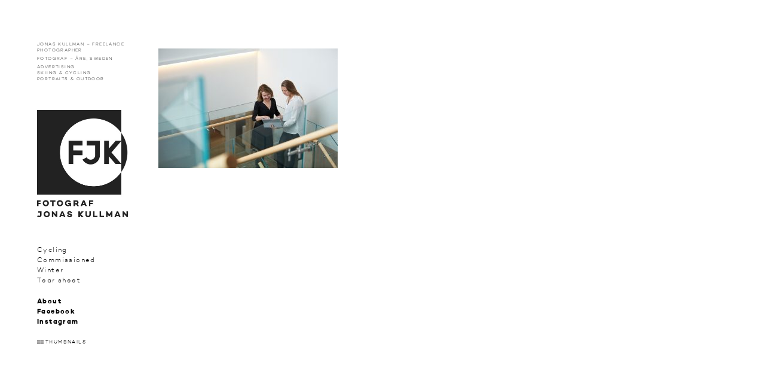

--- FILE ---
content_type: text/html; charset=UTF-8
request_url: http://jonaskullman.com/bdab-2017-2/0107_bdab_jonaskullman_1709_9618/
body_size: 6197
content:
<!DOCTYPE html>
<html lang="sv-SE">
<head>
<meta charset="UTF-8">
<meta name="viewport" content="width=device-width, initial-scale=1">
<link rel="profile" href="http://gmpg.org/xfn/11">
<link rel="pingback" href="http://jonaskullman.com/xmlrpc.php">

<link href="//maxcdn.bootstrapcdn.com/font-awesome/4.2.0/css/font-awesome.min.css" rel="stylesheet">

<meta name='robots' content='index, follow, max-image-preview:large, max-snippet:-1, max-video-preview:-1' />

	<!-- This site is optimized with the Yoast SEO plugin v20.2.1 - https://yoast.com/wordpress/plugins/seo/ -->
	<title>0107_BDAB_JonasKullman_1709_9618 - Jonas Kullman - Freelance photographer</title>
	<link rel="canonical" href="http://jonaskullman.com/bdab-2017-2/0107_bdab_jonaskullman_1709_9618/" />
	<meta property="og:locale" content="sv_SE" />
	<meta property="og:type" content="article" />
	<meta property="og:title" content="0107_BDAB_JonasKullman_1709_9618 - Jonas Kullman - Freelance photographer" />
	<meta property="og:url" content="http://jonaskullman.com/bdab-2017-2/0107_bdab_jonaskullman_1709_9618/" />
	<meta property="og:site_name" content="Jonas Kullman - Freelance photographer" />
	<meta property="article:publisher" content="https://www.facebook.com/fotografjonaskullman/" />
	<meta property="og:image" content="http://jonaskullman.com/bdab-2017-2/0107_bdab_jonaskullman_1709_9618" />
	<meta property="og:image:width" content="1600" />
	<meta property="og:image:height" content="1067" />
	<meta property="og:image:type" content="image/jpeg" />
	<meta name="twitter:card" content="summary_large_image" />
	<script type="application/ld+json" class="yoast-schema-graph">{"@context":"https://schema.org","@graph":[{"@type":"WebPage","@id":"http://jonaskullman.com/bdab-2017-2/0107_bdab_jonaskullman_1709_9618/","url":"http://jonaskullman.com/bdab-2017-2/0107_bdab_jonaskullman_1709_9618/","name":"0107_BDAB_JonasKullman_1709_9618 - Jonas Kullman - Freelance photographer","isPartOf":{"@id":"http://jonaskullman.com/#website"},"primaryImageOfPage":{"@id":"http://jonaskullman.com/bdab-2017-2/0107_bdab_jonaskullman_1709_9618/#primaryimage"},"image":{"@id":"http://jonaskullman.com/bdab-2017-2/0107_bdab_jonaskullman_1709_9618/#primaryimage"},"thumbnailUrl":"http://jonaskullman.com/wp-content/uploads/2017/10/0107_BDAB_JonasKullman_1709_9618.jpg","datePublished":"2017-10-04T19:47:56+00:00","dateModified":"2017-10-04T19:47:56+00:00","breadcrumb":{"@id":"http://jonaskullman.com/bdab-2017-2/0107_bdab_jonaskullman_1709_9618/#breadcrumb"},"inLanguage":"sv-SE","potentialAction":[{"@type":"ReadAction","target":["http://jonaskullman.com/bdab-2017-2/0107_bdab_jonaskullman_1709_9618/"]}]},{"@type":"ImageObject","inLanguage":"sv-SE","@id":"http://jonaskullman.com/bdab-2017-2/0107_bdab_jonaskullman_1709_9618/#primaryimage","url":"http://jonaskullman.com/wp-content/uploads/2017/10/0107_BDAB_JonasKullman_1709_9618.jpg","contentUrl":"http://jonaskullman.com/wp-content/uploads/2017/10/0107_BDAB_JonasKullman_1709_9618.jpg","width":1600,"height":1067},{"@type":"BreadcrumbList","@id":"http://jonaskullman.com/bdab-2017-2/0107_bdab_jonaskullman_1709_9618/#breadcrumb","itemListElement":[{"@type":"ListItem","position":1,"name":"Hem","item":"http://jonaskullman.com/"},{"@type":"ListItem","position":2,"name":"bdab-2017-2","item":"http://jonaskullman.com/bdab-2017-2/"},{"@type":"ListItem","position":3,"name":"0107_BDAB_JonasKullman_1709_9618"}]},{"@type":"WebSite","@id":"http://jonaskullman.com/#website","url":"http://jonaskullman.com/","name":"Jonas Kullman - Freelance photographer","description":"Fotograf – ÅRE, SWEDEN","publisher":{"@id":"http://jonaskullman.com/#organization"},"potentialAction":[{"@type":"SearchAction","target":{"@type":"EntryPoint","urlTemplate":"http://jonaskullman.com/?s={search_term_string}"},"query-input":"required name=search_term_string"}],"inLanguage":"sv-SE"},{"@type":"Organization","@id":"http://jonaskullman.com/#organization","name":"Fotograf Jonas Kullman AB","url":"http://jonaskullman.com/","logo":{"@type":"ImageObject","inLanguage":"sv-SE","@id":"http://jonaskullman.com/#/schema/logo/image/","url":"http://jonaskullman.com/wp-content/uploads/2017/05/FJK-logo-1.jpg","contentUrl":"http://jonaskullman.com/wp-content/uploads/2017/05/FJK-logo-1.jpg","width":303,"height":356,"caption":"Fotograf Jonas Kullman AB"},"image":{"@id":"http://jonaskullman.com/#/schema/logo/image/"},"sameAs":["https://www.facebook.com/fotografjonaskullman/","https://www.instagram.com/fotografjonaskullman/"]}]}</script>
	<!-- / Yoast SEO plugin. -->


<link rel="alternate" type="application/rss+xml" title="Jonas Kullman - Freelance photographer &raquo; Webbflöde" href="http://jonaskullman.com/feed/" />
<link rel="alternate" type="application/rss+xml" title="Jonas Kullman - Freelance photographer &raquo; kommentarsflöde" href="http://jonaskullman.com/comments/feed/" />
<link rel="alternate" type="application/rss+xml" title="Jonas Kullman - Freelance photographer &raquo; 0107_BDAB_JonasKullman_1709_9618 kommentarsflöde" href="http://jonaskullman.com/bdab-2017-2/0107_bdab_jonaskullman_1709_9618/feed/" />
<script type="text/javascript">
window._wpemojiSettings = {"baseUrl":"https:\/\/s.w.org\/images\/core\/emoji\/14.0.0\/72x72\/","ext":".png","svgUrl":"https:\/\/s.w.org\/images\/core\/emoji\/14.0.0\/svg\/","svgExt":".svg","source":{"concatemoji":"http:\/\/jonaskullman.com\/wp-includes\/js\/wp-emoji-release.min.js?ver=6.1.9"}};
/*! This file is auto-generated */
!function(e,a,t){var n,r,o,i=a.createElement("canvas"),p=i.getContext&&i.getContext("2d");function s(e,t){var a=String.fromCharCode,e=(p.clearRect(0,0,i.width,i.height),p.fillText(a.apply(this,e),0,0),i.toDataURL());return p.clearRect(0,0,i.width,i.height),p.fillText(a.apply(this,t),0,0),e===i.toDataURL()}function c(e){var t=a.createElement("script");t.src=e,t.defer=t.type="text/javascript",a.getElementsByTagName("head")[0].appendChild(t)}for(o=Array("flag","emoji"),t.supports={everything:!0,everythingExceptFlag:!0},r=0;r<o.length;r++)t.supports[o[r]]=function(e){if(p&&p.fillText)switch(p.textBaseline="top",p.font="600 32px Arial",e){case"flag":return s([127987,65039,8205,9895,65039],[127987,65039,8203,9895,65039])?!1:!s([55356,56826,55356,56819],[55356,56826,8203,55356,56819])&&!s([55356,57332,56128,56423,56128,56418,56128,56421,56128,56430,56128,56423,56128,56447],[55356,57332,8203,56128,56423,8203,56128,56418,8203,56128,56421,8203,56128,56430,8203,56128,56423,8203,56128,56447]);case"emoji":return!s([129777,127995,8205,129778,127999],[129777,127995,8203,129778,127999])}return!1}(o[r]),t.supports.everything=t.supports.everything&&t.supports[o[r]],"flag"!==o[r]&&(t.supports.everythingExceptFlag=t.supports.everythingExceptFlag&&t.supports[o[r]]);t.supports.everythingExceptFlag=t.supports.everythingExceptFlag&&!t.supports.flag,t.DOMReady=!1,t.readyCallback=function(){t.DOMReady=!0},t.supports.everything||(n=function(){t.readyCallback()},a.addEventListener?(a.addEventListener("DOMContentLoaded",n,!1),e.addEventListener("load",n,!1)):(e.attachEvent("onload",n),a.attachEvent("onreadystatechange",function(){"complete"===a.readyState&&t.readyCallback()})),(e=t.source||{}).concatemoji?c(e.concatemoji):e.wpemoji&&e.twemoji&&(c(e.twemoji),c(e.wpemoji)))}(window,document,window._wpemojiSettings);
</script>
<style type="text/css">
img.wp-smiley,
img.emoji {
	display: inline !important;
	border: none !important;
	box-shadow: none !important;
	height: 1em !important;
	width: 1em !important;
	margin: 0 0.07em !important;
	vertical-align: -0.1em !important;
	background: none !important;
	padding: 0 !important;
}
</style>
	<link rel='stylesheet' id='wp-block-library-css' href='http://jonaskullman.com/wp-includes/css/dist/block-library/style.min.css?ver=6.1.9' type='text/css' media='all' />
<link rel='stylesheet' id='classic-theme-styles-css' href='http://jonaskullman.com/wp-includes/css/classic-themes.min.css?ver=1' type='text/css' media='all' />
<style id='global-styles-inline-css' type='text/css'>
body{--wp--preset--color--black: #000000;--wp--preset--color--cyan-bluish-gray: #abb8c3;--wp--preset--color--white: #ffffff;--wp--preset--color--pale-pink: #f78da7;--wp--preset--color--vivid-red: #cf2e2e;--wp--preset--color--luminous-vivid-orange: #ff6900;--wp--preset--color--luminous-vivid-amber: #fcb900;--wp--preset--color--light-green-cyan: #7bdcb5;--wp--preset--color--vivid-green-cyan: #00d084;--wp--preset--color--pale-cyan-blue: #8ed1fc;--wp--preset--color--vivid-cyan-blue: #0693e3;--wp--preset--color--vivid-purple: #9b51e0;--wp--preset--gradient--vivid-cyan-blue-to-vivid-purple: linear-gradient(135deg,rgba(6,147,227,1) 0%,rgb(155,81,224) 100%);--wp--preset--gradient--light-green-cyan-to-vivid-green-cyan: linear-gradient(135deg,rgb(122,220,180) 0%,rgb(0,208,130) 100%);--wp--preset--gradient--luminous-vivid-amber-to-luminous-vivid-orange: linear-gradient(135deg,rgba(252,185,0,1) 0%,rgba(255,105,0,1) 100%);--wp--preset--gradient--luminous-vivid-orange-to-vivid-red: linear-gradient(135deg,rgba(255,105,0,1) 0%,rgb(207,46,46) 100%);--wp--preset--gradient--very-light-gray-to-cyan-bluish-gray: linear-gradient(135deg,rgb(238,238,238) 0%,rgb(169,184,195) 100%);--wp--preset--gradient--cool-to-warm-spectrum: linear-gradient(135deg,rgb(74,234,220) 0%,rgb(151,120,209) 20%,rgb(207,42,186) 40%,rgb(238,44,130) 60%,rgb(251,105,98) 80%,rgb(254,248,76) 100%);--wp--preset--gradient--blush-light-purple: linear-gradient(135deg,rgb(255,206,236) 0%,rgb(152,150,240) 100%);--wp--preset--gradient--blush-bordeaux: linear-gradient(135deg,rgb(254,205,165) 0%,rgb(254,45,45) 50%,rgb(107,0,62) 100%);--wp--preset--gradient--luminous-dusk: linear-gradient(135deg,rgb(255,203,112) 0%,rgb(199,81,192) 50%,rgb(65,88,208) 100%);--wp--preset--gradient--pale-ocean: linear-gradient(135deg,rgb(255,245,203) 0%,rgb(182,227,212) 50%,rgb(51,167,181) 100%);--wp--preset--gradient--electric-grass: linear-gradient(135deg,rgb(202,248,128) 0%,rgb(113,206,126) 100%);--wp--preset--gradient--midnight: linear-gradient(135deg,rgb(2,3,129) 0%,rgb(40,116,252) 100%);--wp--preset--duotone--dark-grayscale: url('#wp-duotone-dark-grayscale');--wp--preset--duotone--grayscale: url('#wp-duotone-grayscale');--wp--preset--duotone--purple-yellow: url('#wp-duotone-purple-yellow');--wp--preset--duotone--blue-red: url('#wp-duotone-blue-red');--wp--preset--duotone--midnight: url('#wp-duotone-midnight');--wp--preset--duotone--magenta-yellow: url('#wp-duotone-magenta-yellow');--wp--preset--duotone--purple-green: url('#wp-duotone-purple-green');--wp--preset--duotone--blue-orange: url('#wp-duotone-blue-orange');--wp--preset--font-size--small: 13px;--wp--preset--font-size--medium: 20px;--wp--preset--font-size--large: 36px;--wp--preset--font-size--x-large: 42px;--wp--preset--spacing--20: 0.44rem;--wp--preset--spacing--30: 0.67rem;--wp--preset--spacing--40: 1rem;--wp--preset--spacing--50: 1.5rem;--wp--preset--spacing--60: 2.25rem;--wp--preset--spacing--70: 3.38rem;--wp--preset--spacing--80: 5.06rem;}:where(.is-layout-flex){gap: 0.5em;}body .is-layout-flow > .alignleft{float: left;margin-inline-start: 0;margin-inline-end: 2em;}body .is-layout-flow > .alignright{float: right;margin-inline-start: 2em;margin-inline-end: 0;}body .is-layout-flow > .aligncenter{margin-left: auto !important;margin-right: auto !important;}body .is-layout-constrained > .alignleft{float: left;margin-inline-start: 0;margin-inline-end: 2em;}body .is-layout-constrained > .alignright{float: right;margin-inline-start: 2em;margin-inline-end: 0;}body .is-layout-constrained > .aligncenter{margin-left: auto !important;margin-right: auto !important;}body .is-layout-constrained > :where(:not(.alignleft):not(.alignright):not(.alignfull)){max-width: var(--wp--style--global--content-size);margin-left: auto !important;margin-right: auto !important;}body .is-layout-constrained > .alignwide{max-width: var(--wp--style--global--wide-size);}body .is-layout-flex{display: flex;}body .is-layout-flex{flex-wrap: wrap;align-items: center;}body .is-layout-flex > *{margin: 0;}:where(.wp-block-columns.is-layout-flex){gap: 2em;}.has-black-color{color: var(--wp--preset--color--black) !important;}.has-cyan-bluish-gray-color{color: var(--wp--preset--color--cyan-bluish-gray) !important;}.has-white-color{color: var(--wp--preset--color--white) !important;}.has-pale-pink-color{color: var(--wp--preset--color--pale-pink) !important;}.has-vivid-red-color{color: var(--wp--preset--color--vivid-red) !important;}.has-luminous-vivid-orange-color{color: var(--wp--preset--color--luminous-vivid-orange) !important;}.has-luminous-vivid-amber-color{color: var(--wp--preset--color--luminous-vivid-amber) !important;}.has-light-green-cyan-color{color: var(--wp--preset--color--light-green-cyan) !important;}.has-vivid-green-cyan-color{color: var(--wp--preset--color--vivid-green-cyan) !important;}.has-pale-cyan-blue-color{color: var(--wp--preset--color--pale-cyan-blue) !important;}.has-vivid-cyan-blue-color{color: var(--wp--preset--color--vivid-cyan-blue) !important;}.has-vivid-purple-color{color: var(--wp--preset--color--vivid-purple) !important;}.has-black-background-color{background-color: var(--wp--preset--color--black) !important;}.has-cyan-bluish-gray-background-color{background-color: var(--wp--preset--color--cyan-bluish-gray) !important;}.has-white-background-color{background-color: var(--wp--preset--color--white) !important;}.has-pale-pink-background-color{background-color: var(--wp--preset--color--pale-pink) !important;}.has-vivid-red-background-color{background-color: var(--wp--preset--color--vivid-red) !important;}.has-luminous-vivid-orange-background-color{background-color: var(--wp--preset--color--luminous-vivid-orange) !important;}.has-luminous-vivid-amber-background-color{background-color: var(--wp--preset--color--luminous-vivid-amber) !important;}.has-light-green-cyan-background-color{background-color: var(--wp--preset--color--light-green-cyan) !important;}.has-vivid-green-cyan-background-color{background-color: var(--wp--preset--color--vivid-green-cyan) !important;}.has-pale-cyan-blue-background-color{background-color: var(--wp--preset--color--pale-cyan-blue) !important;}.has-vivid-cyan-blue-background-color{background-color: var(--wp--preset--color--vivid-cyan-blue) !important;}.has-vivid-purple-background-color{background-color: var(--wp--preset--color--vivid-purple) !important;}.has-black-border-color{border-color: var(--wp--preset--color--black) !important;}.has-cyan-bluish-gray-border-color{border-color: var(--wp--preset--color--cyan-bluish-gray) !important;}.has-white-border-color{border-color: var(--wp--preset--color--white) !important;}.has-pale-pink-border-color{border-color: var(--wp--preset--color--pale-pink) !important;}.has-vivid-red-border-color{border-color: var(--wp--preset--color--vivid-red) !important;}.has-luminous-vivid-orange-border-color{border-color: var(--wp--preset--color--luminous-vivid-orange) !important;}.has-luminous-vivid-amber-border-color{border-color: var(--wp--preset--color--luminous-vivid-amber) !important;}.has-light-green-cyan-border-color{border-color: var(--wp--preset--color--light-green-cyan) !important;}.has-vivid-green-cyan-border-color{border-color: var(--wp--preset--color--vivid-green-cyan) !important;}.has-pale-cyan-blue-border-color{border-color: var(--wp--preset--color--pale-cyan-blue) !important;}.has-vivid-cyan-blue-border-color{border-color: var(--wp--preset--color--vivid-cyan-blue) !important;}.has-vivid-purple-border-color{border-color: var(--wp--preset--color--vivid-purple) !important;}.has-vivid-cyan-blue-to-vivid-purple-gradient-background{background: var(--wp--preset--gradient--vivid-cyan-blue-to-vivid-purple) !important;}.has-light-green-cyan-to-vivid-green-cyan-gradient-background{background: var(--wp--preset--gradient--light-green-cyan-to-vivid-green-cyan) !important;}.has-luminous-vivid-amber-to-luminous-vivid-orange-gradient-background{background: var(--wp--preset--gradient--luminous-vivid-amber-to-luminous-vivid-orange) !important;}.has-luminous-vivid-orange-to-vivid-red-gradient-background{background: var(--wp--preset--gradient--luminous-vivid-orange-to-vivid-red) !important;}.has-very-light-gray-to-cyan-bluish-gray-gradient-background{background: var(--wp--preset--gradient--very-light-gray-to-cyan-bluish-gray) !important;}.has-cool-to-warm-spectrum-gradient-background{background: var(--wp--preset--gradient--cool-to-warm-spectrum) !important;}.has-blush-light-purple-gradient-background{background: var(--wp--preset--gradient--blush-light-purple) !important;}.has-blush-bordeaux-gradient-background{background: var(--wp--preset--gradient--blush-bordeaux) !important;}.has-luminous-dusk-gradient-background{background: var(--wp--preset--gradient--luminous-dusk) !important;}.has-pale-ocean-gradient-background{background: var(--wp--preset--gradient--pale-ocean) !important;}.has-electric-grass-gradient-background{background: var(--wp--preset--gradient--electric-grass) !important;}.has-midnight-gradient-background{background: var(--wp--preset--gradient--midnight) !important;}.has-small-font-size{font-size: var(--wp--preset--font-size--small) !important;}.has-medium-font-size{font-size: var(--wp--preset--font-size--medium) !important;}.has-large-font-size{font-size: var(--wp--preset--font-size--large) !important;}.has-x-large-font-size{font-size: var(--wp--preset--font-size--x-large) !important;}
.wp-block-navigation a:where(:not(.wp-element-button)){color: inherit;}
:where(.wp-block-columns.is-layout-flex){gap: 2em;}
.wp-block-pullquote{font-size: 1.5em;line-height: 1.6;}
</style>
<link rel='stylesheet' id='mf-webfonts-3292924-css' href='http://jonaskullman.com/wp-content/plugins/MyFontsWebfontsKit/MyFontsWebfontsKit.css?ver=6.1.9' type='text/css' media='all' />
<link rel='stylesheet' id='jonaskullman-style-css' href='http://jonaskullman.com/wp-content/themes/jonaskullman/style.css?ver=1.0.12' type='text/css' media='all' />
<script type='text/javascript' src='http://jonaskullman.com/wp-includes/js/jquery/jquery.min.js?ver=3.6.1' id='jquery-core-js'></script>
<script type='text/javascript' src='http://jonaskullman.com/wp-includes/js/jquery/jquery-migrate.min.js?ver=3.3.2' id='jquery-migrate-js'></script>
<link rel="https://api.w.org/" href="http://jonaskullman.com/wp-json/" /><link rel="alternate" type="application/json" href="http://jonaskullman.com/wp-json/wp/v2/media/1634" /><link rel="EditURI" type="application/rsd+xml" title="RSD" href="http://jonaskullman.com/xmlrpc.php?rsd" />
<link rel="wlwmanifest" type="application/wlwmanifest+xml" href="http://jonaskullman.com/wp-includes/wlwmanifest.xml" />
<meta name="generator" content="WordPress 6.1.9" />
<link rel='shortlink' href='http://jonaskullman.com/?p=1634' />
<link rel="alternate" type="application/json+oembed" href="http://jonaskullman.com/wp-json/oembed/1.0/embed?url=http%3A%2F%2Fjonaskullman.com%2Fbdab-2017-2%2F0107_bdab_jonaskullman_1709_9618%2F" />
<link rel="alternate" type="text/xml+oembed" href="http://jonaskullman.com/wp-json/oembed/1.0/embed?url=http%3A%2F%2Fjonaskullman.com%2Fbdab-2017-2%2F0107_bdab_jonaskullman_1709_9618%2F&#038;format=xml" />
<style type="text/css">.recentcomments a{display:inline !important;padding:0 !important;margin:0 !important;}</style><link rel="icon" href="http://jonaskullman.com/wp-content/uploads/2025/03/cropped-FJK-logo-32x32.jpg" sizes="32x32" />
<link rel="icon" href="http://jonaskullman.com/wp-content/uploads/2025/03/cropped-FJK-logo-192x192.jpg" sizes="192x192" />
<link rel="apple-touch-icon" href="http://jonaskullman.com/wp-content/uploads/2025/03/cropped-FJK-logo-180x180.jpg" />
<meta name="msapplication-TileImage" content="http://jonaskullman.com/wp-content/uploads/2025/03/cropped-FJK-logo-270x270.jpg" />
<style>.site-title{font-family:'Campton-Light'}.site-description{font-family:'Campton-Light'}.entry-title{font-family:'Campton-Bold'}.entry-content{font-family:'Campton-Light'}</style></head>

<body onunload="" class="attachment attachment-template-default attachmentid-1634 attachment-jpeg notmobile ">

<div class="menutoggle">
    <div class="button">
        <button type="button" role="button" aria-label="Toggle Navigation" class="lines-button x">
          <span class="lines"></span>
        </button>
    </div>       
</div>

<div id="page" class="hfeed site">
	<a class="skip-link screen-reader-text" href="#content">Skip to content</a>

	<header id="masthead" class="site-header" role="banner">
		<div class="site-branding">
			<h1 class="site-title"><a href="http://jonaskullman.com/" rel="home">Jonas Kullman &#8211; Freelance photographer</a></h1>
			<h2 class="site-description">Fotograf – ÅRE, SWEDEN</h2>
            <h3 class="site-description">ADVERTISING<br/>SKIING & CYCLING<br/>PORTRAITS & OUTDOOR</h3>
            <div class="logo">
            	<a href="http://jonaskullman.com">
                <img src="http://jonaskullman.com/wp-content/themes/jonaskullman/images/FJK-logo.jpg"/>
                </a>
            </div>
            
		</div><!-- .site-branding -->

		<nav id="site-navigation" class="main-navigation" role="navigation">
			<button class="menu-toggle" aria-controls="menu" aria-expanded="false">Primary Menu</button>
			<div class="menu-huvudmeny-container"><ul id="menu-huvudmeny" class="menu"><li id="menu-item-59" class="menu-item menu-item-type-post_type menu-item-object-page menu-item-home menu-item-59"><a href="http://jonaskullman.com/">Cycling</a></li>
<li id="menu-item-244" class="menu-item menu-item-type-post_type menu-item-object-page menu-item-244"><a href="http://jonaskullman.com/commissioned/">Commissioned</a></li>
<li id="menu-item-277" class="menu-item menu-item-type-post_type menu-item-object-page menu-item-277"><a href="http://jonaskullman.com/winter/">Winter</a></li>
<li id="menu-item-310" class="menu-item menu-item-type-post_type menu-item-object-page menu-item-310"><a href="http://jonaskullman.com/tearsheet/">Tear sheet</a></li>
</ul></div>            <div class="menu-socialmenu-container"><ul id="menu-socialmenu" class="menu"><li id="menu-item-56" class="menu-item menu-item-type-post_type menu-item-object-page menu-item-56"><a href="http://jonaskullman.com/about/">About</a></li>
<li id="menu-item-65" class="menu-item menu-item-type-custom menu-item-object-custom menu-item-65"><a href="https://www.facebook.com/fotografjonaskullman">Facebook</a></li>
<li id="menu-item-66" class="menu-item menu-item-type-custom menu-item-object-custom menu-item-66"><a href="https://instagram.com/fotografjonaskullman/">Instagram</a></li>
</ul></div>		</nav><!-- #site-navigation -->
        
        <div class="thumbnailtoggle">
        	THUMBNAILS
        </div>
	</header><!-- #masthead -->

	<div id="content" class="site-content">

	<div id="primary" class="content-area">
		<main id="main" class="site-main" role="main">

			
				
<article id="post-1634" class="post-1634 attachment type-attachment status-inherit hentry">
	
	<div class="entry-content">
		<p class="attachment"><a href='http://jonaskullman.com/wp-content/uploads/2017/10/0107_BDAB_JonasKullman_1709_9618.jpg'><img width="300" height="200" src="http://jonaskullman.com/wp-content/uploads/2017/10/0107_BDAB_JonasKullman_1709_9618-300x200.jpg" class="attachment-medium size-medium" alt="" decoding="async" loading="lazy" srcset="http://jonaskullman.com/wp-content/uploads/2017/10/0107_BDAB_JonasKullman_1709_9618-300x200.jpg 300w, http://jonaskullman.com/wp-content/uploads/2017/10/0107_BDAB_JonasKullman_1709_9618-768x512.jpg 768w, http://jonaskullman.com/wp-content/uploads/2017/10/0107_BDAB_JonasKullman_1709_9618-1024x683.jpg 1024w, http://jonaskullman.com/wp-content/uploads/2017/10/0107_BDAB_JonasKullman_1709_9618.jpg 1600w" sizes="(max-width: 300px) 100vw, 300px" /></a></p>
			</div><!-- .entry-content -->

</article><!-- #post-## -->
			

			
		</main><!-- #main -->
	</div><!-- #primary -->


	</div><!-- #content -->
	<div style="clear:both;"></div>  
	<footer id="colophon" class="site-footer" role="contentinfo">
		<div class="site-info">
			
		</div><!-- .site-info -->
	</footer><!-- #colophon -->
</div><!-- #page -->

<script type='text/javascript' src='http://jonaskullman.com/wp-content/themes/jonaskullman/js/navigation.js?ver=20120206' id='jonaskullman-navigation-js'></script>
<script type='text/javascript' src='http://jonaskullman.com/wp-content/themes/jonaskullman/js/jonaskullman.js?ver=1.0.12' id='jonaskullman-js'></script>
<script type='text/javascript' src='http://jonaskullman.com/wp-content/themes/jonaskullman/js/jquery.scrollTo.min.js?ver=1.0.11' id='scroll-js'></script>
<script type='text/javascript' src='http://jonaskullman.com/wp-content/themes/jonaskullman/js/jquery.event.move.js?ver=1.3.6' id='move-js'></script>
<script type='text/javascript' src='http://jonaskullman.com/wp-content/themes/jonaskullman/js/jquery.event.swipe.js?ver=1.2' id='swipe-js'></script>
<script type='text/javascript' src='http://jonaskullman.com/wp-includes/js/imagesloaded.min.js?ver=4.1.4' id='imagesloaded-js'></script>
<script type='text/javascript' src='http://jonaskullman.com/wp-includes/js/masonry.min.js?ver=4.2.2' id='masonry-js'></script>
<script type='text/javascript' src='http://jonaskullman.com/wp-content/themes/jonaskullman/js/skip-link-focus-fix.js?ver=20130115' id='jonaskullman-skip-link-focus-fix-js'></script>

<script>
  (function(i,s,o,g,r,a,m){i['GoogleAnalyticsObject']=r;i[r]=i[r]||function(){
  (i[r].q=i[r].q||[]).push(arguments)},i[r].l=1*new Date();a=s.createElement(o),
  m=s.getElementsByTagName(o)[0];a.async=1;a.src=g;m.parentNode.insertBefore(a,m)
  })(window,document,'script','//www.google-analytics.com/analytics.js','ga');

  ga('create', 'UA-11786054-1', 'auto');
  ga('send', 'pageview');

</script>


</body>
</html>


--- FILE ---
content_type: text/css
request_url: http://jonaskullman.com/wp-content/plugins/MyFontsWebfontsKit/MyFontsWebfontsKit.css?ver=6.1.9
body_size: 628
content:
/**
 * @license
 * MyFonts Webfont Build ID 3292924, 2016-10-07T09:29:46-0400
 * 
 * The fonts listed in this notice are subject to the End User License
 * Agreement(s) entered into by the website owner. All other parties are 
 * explicitly restricted from using the Licensed Webfonts(s).
 * 
 * You may obtain a valid license at the URLs below.
 * 
 * Webfont: Campton-Bold by Rene Bieder
 * URL: http://www.myfonts.com/fonts/rene-bieder/campton/bold/
 * 
 * Webfont: Campton-Light by Rene Bieder
 * URL: http://www.myfonts.com/fonts/rene-bieder/campton/light/
 * 
 * 
 * License: http://www.myfonts.com/viewlicense?type=web&buildid=3292924
 * Licensed pageviews: 10,000
 * Webfonts copyright: Copyright &#x00A9; 2016 by Ren&#x00E9; Bieder. All rights reserved.
 * 
 * © 2016 MyFonts Inc
*/


/* @import must be at top of file, otherwise CSS will not work */
@import url("//hello.myfonts.net/count/323efc");

  
@font-face {font-family: 'Campton-Bold';src: url('webfonts/323EFC_0_0.eot');src: url('webfonts/323EFC_0_0.eot?#iefix') format('embedded-opentype'),url('webfonts/323EFC_0_0.woff') format('woff'),url('webfonts/323EFC_0_0.ttf') format('truetype');}
 
  
@font-face {font-family: 'Campton-Light';src: url('webfonts/323EFC_1_0.eot');src: url('webfonts/323EFC_1_0.eot?#iefix') format('embedded-opentype'),url('webfonts/323EFC_1_0.woff') format('woff'),url('webfonts/323EFC_1_0.ttf') format('truetype');}
 

--- FILE ---
content_type: text/css
request_url: http://jonaskullman.com/wp-content/themes/jonaskullman/style.css?ver=1.0.12
body_size: 6053
content:
/*
Theme Name: jonaskullman
Theme URI: http://underscores.me/
Author: Hjartat
Author URI: http://hjartat.net
Description: Description
Version: 1.0.0
License: GNU General Public License v2 or later
License URI: http://www.gnu.org/licenses/gpl-2.0.html
Text Domain: jonaskullman
Tags:

This theme, like WordPress, is licensed under the GPL.
Use it to make something cool, have fun, and share what you've learned with others.

jonaskullman is based on Underscores http://underscores.me/, (C) 2012-2015 Automattic, Inc.

Normalizing styles have been helped along thanks to the fine work of
Nicolas Gallagher and Jonathan Neal http://necolas.github.com/normalize.css/
*/

/*--------------------------------------------------------------
>>> TABLE OF CONTENTS:
----------------------------------------------------------------
1.0 Normalize
2.0 Typography
3.0 Elements
4.0 Forms
5.0 Navigation
	5.1 Links
	5.2 Menus
6.0 Accessibility
7.0 Alignments
8.0 Clearings
9.0 Widgets
10.0 Content
	10.1 Posts and pages
	10.2 Asides
	10.3 Comments
11.0 Infinite scroll
12.0 Media
	12.1 Captions
	12.2 Galleries
--------------------------------------------------------------*/

/*--------------------------------------------------------------
1.0 Normalize
--------------------------------------------------------------*/
html {
	font-family: 'Campton-Light';
	font-weight: 400;
	font-style: normal;
	letter-spacing: 1.4px;
	-webkit-text-size-adjust: 100%;
	-ms-text-size-adjust:     100%;
}

body {
	margin: 0;
}

article,
aside,
details,
figcaption,
figure,
footer,
header,
main,
menu,
nav,
section,
summary {
	display: block;
}

audio,
canvas,
progress,
video {
	display: inline-block;
	vertical-align: baseline;
}

audio:not([controls]) {
	display: none;
	height: 0;
}

[hidden],
template {
	display: none;
}

a {
	background-color: transparent;

}


a:active,
a:hover {
	outline: none;
}

abbr[title] {
	border-bottom: 1px dotted;
}

b,
strong {
	font-weight: bold;
}

dfn {
	font-style: italic;
}

h1 {
	font-size: 22px;
	margin: 0;
}

.after-content p {
  margin-top: 0;
	font-size: 11px;
}

.site-title, .site-description{
	font-size: 0.563em;
	margin: 0px 0px 4px 0;
	text-transform: uppercase;

}

.logo{
	width: 75%;
	margin: 3.9em 0px;
}

.logo img{
	display: block;
}



h3.site-description{
	line-height: 1.6em;
}

mark {
	background: #ff0;
	color: #000;
}

small {
	font-size: 80%;
}

sub,
sup {
	font-size: 75%;
	line-height: 0;
	position: relative;
	vertical-align: baseline;
}

sup {
	top: -0.5em;
}

sub {
	bottom: -0.25em;
}

img {
	border: 0;
}

svg:not(:root) {
	overflow: hidden;
}



hr {
	box-sizing: content-box;
	height: 0;
}

pre {
	overflow: auto;
}

code,
kbd,
pre,
samp {
	font-family: monospace, monospace;
	font-size: 1em;
}

button,
input,
optgroup,
select,
textarea {
	color: inherit;
	font: inherit;
	margin: 0;
}

button {
	overflow: visible;
}

button,
select {
	text-transform: none;
}

button,
html input[type="button"],
input[type="reset"],
input[type="submit"] {
	-webkit-appearance: none;
	cursor: pointer;
	background: none;
	border: none;
}

button[disabled],
html input[disabled] {
	cursor: default;
}

button::-moz-focus-inner,
input::-moz-focus-inner {
	border: 0;
	padding: 0;
}

input {
	line-height: normal;
}

input[type="checkbox"],
input[type="radio"] {
	box-sizing: border-box;
	padding: 0;
}

input[type="number"]::-webkit-inner-spin-button,
input[type="number"]::-webkit-outer-spin-button {
	height: auto;
}

input[type="search"] {
	-webkit-appearance: textfield;
	box-sizing: content-box;
}

input[type="search"]::-webkit-search-cancel-button,
input[type="search"]::-webkit-search-decoration {
	-webkit-appearance: none;
}

fieldset {
	border: 1px solid #c0c0c0;
	margin: 0 2px;
	padding: 0.35em 0.625em 0.75em;
}

legend {
	border: 0;
	padding: 0;
}

textarea {
	overflow: auto;
}

optgroup {
	font-weight: bold;
}

table {
	border-collapse: collapse;
	border-spacing: 0;
}

td,
th {
	padding: 0;
}

/*--------------------------------------------------------------
2.0 Typography
--------------------------------------------------------------*/
body,

input,
select,
textarea {
	color: #000;
	font-size: 1em;

	line-height: 1.5;
	-webkit-font-smoothing: antialiased;
}

h1,
h2,
h3,
h4,
h5,
h6 {
	clear: both;
	font-weight: normal;
}

p {
	margin-bottom: 1.5em;
}

dfn,
cite,
em
{
	font-style: italic;
}

blockquote {
	margin: 0 1.5em;
}

address {
	margin: 0 0 1.5em;
}

pre {
	background: #eee;
	font-family: "Courier 10 Pitch", Courier, monospace;
	font-size: 15px;
	font-size: 0.9375rem;
	line-height: 1.6;
	margin-bottom: 1.6em;
	max-width: 100%;
	overflow: auto;
	padding: 1.6em;
}

code,
kbd,
tt,
var {
	font-family: Monaco, Consolas, "Andale Mono", "DejaVu Sans Mono", monospace;
	font-size: 15px;
	font-size: 0.9375rem;
}

abbr,
acronym {
	border-bottom: 1px dotted #666;
	cursor: help;
}

mark,
ins {
	background: #fff9c0;
	text-decoration: none;
}

big {
	font-size: 125%;
}

/*--------------------------------------------------------------
3.0 Elements
--------------------------------------------------------------*/
html {
	box-sizing: border-box;
}

*,
*:before,
*:after { /* Inherit box-sizing to make it easier to change the property for components that leverage other behavior; see http://css-tricks.com/inheriting-box-sizing-probably-slightly-better-best-practice/ */
	box-sizing: inherit;
}

body {
	background: #fff; /* Fallback for when there is no custom background color defined. */
	/*background-image: url(images/web-2015.jpg);*/
}

blockquote:before,
blockquote:after,
q:before,
q:after {
	content: "";
}

blockquote,
q {
	quotes: "" "";
}

hr {
	background-color: #ccc;
	border: 0;
	height: 1px;
	margin-bottom: 1.5em;
}

ul,
ol {
	margin: 0 0 1.5em 3em;
}

ul {
	list-style: disc;
}

ol {
	list-style: decimal;
}

li > ul,
li > ol {
	margin-bottom: 0;
	margin-left: 1.5em;
}

dt {
	font-weight: bold;
}

dd {
	margin: 0 1.5em 1.5em;
}

img {
	height: auto; /* Make sure images are scaled correctly. */
	max-width: 100%; /* Adhere to container width. */
}

table {
	margin: 0 0 1.5em;
	width: 100%;
}

/*--------------------------------------------------------------
4.0 Forms
--------------------------------------------------------------*/
button:focus {outline:0;}

input[type="reset"],
input[type="submit"] {
	border: 1px solid;
	border-color: #ccc #ccc #bbb;
	border-radius: 3px;
	background: #e6e6e6;
	box-shadow: inset 0 1px 0 rgba(255, 255, 255, 0.5), inset 0 15px 17px rgba(255, 255, 255, 0.5), inset 0 -5px 12px rgba(0, 0, 0, 0.05);
	color: rgba(0, 0, 0, .8);
	font-size: 12px;
	font-size: 0.75rem;
	line-height: 1;
	padding: .6em 1em .4em;
	text-shadow: 0 1px 0 rgba(255, 255, 255, 0.8);
}


input[type="reset"]:hover,
input[type="submit"]:hover {
	border-color: #ccc #bbb #aaa;
	box-shadow: inset 0 1px 0 rgba(255, 255, 255, 0.8), inset 0 15px 17px rgba(255, 255, 255, 0.8), inset 0 -5px 12px rgba(0, 0, 0, 0.02);
}


input[type="reset"]:focus,
input[type="submit"]:focus,
input[type="reset"]:active,
input[type="submit"]:active {
	border-color: #aaa #bbb #bbb;
	box-shadow: inset 0 -1px 0 rgba(255, 255, 255, 0.5), inset 0 2px 5px rgba(0, 0, 0, 0.15);
}

input[type="text"],
input[type="email"],
input[type="url"],
input[type="password"],
input[type="search"],
textarea {
	color: #666;
	border: 1px solid #ccc;
	border-radius: 3px;
}

input[type="text"]:focus,
input[type="email"]:focus,
input[type="url"]:focus,
input[type="password"]:focus,
input[type="search"]:focus,
textarea:focus {
	color: #111;
}

input[type="text"],
input[type="email"],
input[type="url"],
input[type="password"],
input[type="search"] {
	padding: 3px;
}

textarea {
	padding-left: 3px;
	width: 100%;
}

/*--------------------------------------------------------------
5.0 Navigation
--------------------------------------------------------------*/

/* ====================== lines button ==================================================*/

.menutoggle{
	position: fixed;
	top: 0px;
	left: 0px;
	display: none;
	z-index: 50;
}

.menutoggle .button{


	font-size: 2.2rem;
	background-color: #222221;
	/*background-image: url(images/FJK-logo.jpg);*/
	background-size: auto 100%;
	background-repeat: no-repeat;
	background-position: 50% 50%;
	margin: 0px;
	padding: 0px 12px 18px 12px;

	cursor: pointer;

	-webkit-transition: all .25s cubic-bezier(.17,.67,.39,.95);
	-moz-transition: all .25s cubic-bezier(.17,.67,.39,.95);
	-o-transition: all .25s cubic-bezier(.17,.67,.39,.95);
	transition: all .25s cubic-bezier(.17,.67,.39,.95);

}

.menuactive .menutoggle .button{
	background-position: 50% -100px;
}



.lines-button {
  display: block;
  padding: 5px 0;
  margin: 0px;
  transition: .3s;
  cursor: pointer;
  user-select: none;
  line-height: 1;

}
.lines-button:hover {
  opacity: 1;
}
.lines-button:active {
  transition: 0;
}

.lines {
  display: inline-block;
  width: 3rem;
  height: 5px;
  background: #fff;
  border-radius: 0rem;
  transition: 0.3s;
  position: relative;
  opacity: 1;
}

.close .lines{
	opacity: 1;
}
.lines:before, .lines:after {
  display: inline-block;
  width: 3rem;
  height: 5px;
  background: #fff;
  border-radius: 0rem;
  transition: 0.3s;
  position: absolute;
  left: 0;
  content: '';
  -webkit-transform-origin: 0.28571rem center;
  transform-origin: 0.28571rem center;
}
.lines:before {
  top: 10px;
}
.lines:after {
  top: -10px;
}


.lines-button.close {
		-webkit-transform: translate3d(-5px, 0px, 0px) scale3d(0.8, 0.8, 0.8);
		-moz-transform: translate3d(-5px, 0px, 0px) scale3d(0.8, 0.8, 0.8);
		-ms-transform:translate3d(-5px, 0px, 0px) scale3d(0.8, 0.8, 0.8);
		transform: translate3d(-3px, 1px, 0px) scale3d(0.8, 0.8, 0.8);
}

.lines-button.arrow.close .lines:before, .lines-button.arrow.close .lines:after {
  top: 0;
  width: 2.22222rem;
}
.lines-button.arrow.close .lines:before {
  -webkit-transform: rotate3d(0, 0, 1, 40deg);
  transform: rotate3d(0, 0, 1, 40deg);
}
.lines-button.arrow.close .lines:after {
  -webkit-transform: rotate3d(0, 0, 1, -40deg);
  transform: rotate3d(0, 0, 1, -40deg);
}

.lines-button.arrow-up.close {
  -webkit-transform: scale3d(0.8, 0.8, 0.8) rotate3d(0, 0, 1, 90deg);
  transform: scale3d(0.8, 0.8, 0.8) rotate3d(0, 0, 1, 90deg);
}

.lines-button.minus.close .lines:before, .lines-button.minus.close .lines:after {
  -webkit-transform: none;
  transform: none;
  top: 0;
  width: 4rem;
}

.lines-button.x.close .lines {
  background: transparent;
}
.lines-button.x.close .lines:before, .lines-button.x.close .lines:after {
  -webkit-transform-origin: 50% 50%;
  transform-origin: 50% 50%;
  top: 0;
  width: 4rem;
}
.lines-button.x.close .lines:before {
  -webkit-transform: rotate3d(0, 0, 1, 45deg);
  transform: rotate3d(0, 0, 1, 45deg);

}
.lines-button.x.close .lines:after {
  -webkit-transform: rotate3d(0, 0, 1, -45deg);
  transform: rotate3d(0, 0, 1, -45deg);
}

.lines-button.x2 .lines {
  transition: background 0.3s 0.5s ease;
}
.lines-button.x2 .lines:before, .lines-button.x2 .lines:after {
  -webkit-transform-origin: 50% 50%;
  transform-origin: 50% 50%;
  transition: top 0.3s 0.6s ease, -webkit-transform 0.3s ease;
  transition: top 0.3s 0.6s ease, transform 0.3s ease;
}

.lines-button.x2.close .lines {
  transition: background 0.3s 0s ease;
  background: transparent;
}
.lines-button.x2.close .lines:before, .lines-button.x2.close .lines:after {
  transition: top 0.3s ease, -webkit-transform 0.3s 0.5s ease;
  transition: top 0.3s ease, transform 0.3s 0.5s ease;
  top: 0;
  width: 4rem;
}
.lines-button.x2.close .lines:before {
  -webkit-transform: rotate3d(0, 0, 1, 45deg);
  transform: rotate3d(0, 0, 1, 45deg);
}
.lines-button.x2.close .lines:after {
  -webkit-transform: rotate3d(0, 0, 1, -45deg);
  transform: rotate3d(0, 0, 1, -45deg);
}

/*--------------------------------------------------------------
5.1 Links
--------------------------------------------------------------*/
a {
	color: #000;
	text-decoration: none;
}

a:visited {
	color: #000;
}

a:hover,
a:focus,
a:active {
	color: #555;
}

a:focus {
	outline: thin dotted;
}

a:hover,
a:active {
	outline: 0;
}

/*--------------------------------------------------------------
5.2 Menus
--------------------------------------------------------------*/
.main-navigation {
	clear: both;
	display: block;
	float: left;
	width: 100%;
	font-size: 0.875em;
}

.menu-socialmenu-container{
	margin: 1.750em 0 0 0;
	font-family: 'Campton-Bold';
	font-weight: normal;

}

.main-navigation ul {
	list-style: none;
	margin: 0;
	padding-left: 0;

}

.main-navigation li {
	position: relative;
}

.main-navigation a {
	display: block;
	text-decoration: none;
	padding: 0;
	line-height: 1.625em;
}

.main-navigation ul ul {
	box-shadow: 0 3px 3px rgba(0, 0, 0, 0.2);
	float: left;
	position: absolute;
	top: 1.5em;
	left: -999em;
	z-index: 99999;
}

.main-navigation ul ul ul {
	left: -999em;
	top: 0;
}

.main-navigation ul ul a {

}

.main-navigation ul ul li {

}

.main-navigation li:hover > a {
}

.main-navigation ul ul :hover > a {
}

.main-navigation ul ul a:hover {
}

.main-navigation ul li:hover > ul {
	left: auto;
}

.main-navigation ul ul li:hover > ul {
	left: 100%;
}

.main-navigation .current_page_item > a,
.main-navigation .current-menu-item > a,
.main-navigation .current_page_ancestor > a {

	font-family: 'Campton-Bold';
	font-weight: normal;
	text-transform: uppercase;
	letter-spacing: 0.188em;
	padding: 0px 0;
	font-size: 0.938em;

	-webkit-transition: opacity 1000ms linear;
	-moz-transition: opacity 1000ms linear;
	-o-transition: opacity 1000ms linear;
	-ms-transition: opacity 1000ms linear;
	transition: opacity 1000ms linear;
	opacity: 0;
}

.loaded .main-navigation .current_page_item > a,
.loaded .main-navigation .current-menu-item > a,
.loaded .main-navigation .current_page_ancestor > a {
	opacity: 1;
}

.leaving .main-navigation .current_page_item > a,
.leaving .main-navigation .current-menu-item > a,
.leaving .main-navigation .current_page_ancestor > a {
	opacity: 0;
}

/* Small menu. */
.menu-toggle {
	display: none;
}


.site-main .comment-navigation,
.site-main .posts-navigation,
.site-main .post-navigation {
	margin: 0 0 1.5em;
	overflow: hidden;
}

.comment-navigation .nav-previous,
.posts-navigation .nav-previous,
.post-navigation .nav-previous {
	float: left;
	width: 50%;
}

.comment-navigation .nav-next,
.posts-navigation .nav-next,
.post-navigation .nav-next {
	float: right;
	text-align: right;
	width: 50%;
}

/*--------------------------------------------------------------
6.0 Accessibility
--------------------------------------------------------------*/
/* Text meant only for screen readers. */
.screen-reader-text {
	clip: rect(1px, 1px, 1px, 1px);
	position: absolute !important;
	height: 1px;
	width: 1px;
	overflow: hidden;
}

.screen-reader-text:hover,
.screen-reader-text:active,
.screen-reader-text:focus {
	background-color: #f1f1f1;
	border-radius: 3px;
	box-shadow: 0 0 2px 2px rgba(0, 0, 0, 0.6);
	clip: auto !important;
	color: #21759b;
	display: block;
	font-size: 14px;
	font-size: 0.875rem;
	font-weight: bold;
	height: auto;
	left: 5px;
	line-height: normal;
	padding: 15px 23px 14px;
	text-decoration: none;
	top: 5px;
	width: auto;
	z-index: 100000; /* Above WP toolbar. */
}

/*--------------------------------------------------------------
7.0 Alignments
--------------------------------------------------------------*/
.alignleft {
	display: inline;
	float: left;
	margin-right: 1.5em;
}

.alignright {
	display: inline;
	float: right;
	margin-left: 1.5em;
}

.aligncenter {
	clear: both;
	display: block;
	margin-left: auto;
	margin-right: auto;
}

/*--------------------------------------------------------------
8.0 Clearings
--------------------------------------------------------------*/
.clear:before,
.clear:after,
.entry-content:before,
.entry-content:after,
.comment-content:before,
.comment-content:after,
.site-header:before,
.site-header:after,
.site-content:before,
.site-content:after,
.site-footer:before,
.site-footer:after {
	content: "";
	display: table;
}

.clear:after,
.entry-content:after,
.comment-content:after,
.site-header:after,
.site-content:after,
.site-footer:after {
	clear: both;
}

/*--------------------------------------------------------------
9.0 Widgets
--------------------------------------------------------------*/
.widget {
	margin: 0 0 1.5em;
}

/* Make sure select elements fit in widgets. */
.widget select {
	max-width: 100%;
}

/* Search widget. */
.widget_search .search-submit {
	display: none;
}

/*--------------------------------------------------------------
10.0 Content
--------------------------------------------------------------*/



#masthead{

	display: inline;
	vertical-align: top;
	padding: 5.750em 0 0 62px;
	width: 265px;
	display: table-cell;

	position:fixed;

	-webkit-transition: opacity 500ms linear;
	-moz-transition: opacity 500ms linear;
	-o-transition: opacity 500ms linear;
	-ms-transition: opacity 500ms linear;
	transition: opacity 500ms linear;

}



#content{

	display: block;
	padding: 0 7.750em 0 265px;
}
/*margin: 220px 62px 0 0;*/

#primary{

	position: relative;
}

.viewport{

	display: table-cell;
	vertical-align: top;
	padding: 0px;
	width: 100%;
	cursor: pointer;
	-webkit-transition: opacity 250ms linear;
	-moz-transition: opacity 250ms linear;
	-o-transition: opacity 250ms linear;
	-ms-transition: opacity 250ms linear;
	transition: opacity 250ms linear;

	-webkit-animation-delay: .2s;
	-moz-animation-delay: .2s;
	-ms-animation-delay: .2s;
	-o-animation-delay: .2s;
	transition-delay: .2s;


	pointer-events: all;
	opacity: 0;
}

  .viewport figcaption{
		padding: 6px 0 0 0;
   		font-size: 0.750rem;
	    letter-spacing: .05em;

	}

.viewport .inside span{
	display: table;
	margin: 0 auto;
	position: relative;
	font-size: 2em;
}

.viewport .inside i{
	position: absolute;
	top: 50%;
	margin-top: -0%;
	z-index: 200;
	line-height: 0px;
	opacity: 0;
	color: #222221;
	-webkit-transition: all 0.5s cubic-bezier(0.915, 0.005, 0.185, 1);
	-moz-transition: all 0.5s cubic-bezier(0.915, 0.005, 0.185, 1);
	-o-transition: all 0.5s cubic-bezier(0.915, 0.005, 0.185, 1);
	transition: all 0.5s cubic-bezier(0.915, 0.005, 0.185, 1);

}

.intrans .viewport .inside i, .intrans .viewport:hover .inside i{
	opacity: 0;
}

.viewport:hover .inside i{
	opacity: 1;
}

.viewport .inside i.prev, .intrans .viewport:hover .inside i.prev{

	left: 0px;
}

.viewport .inside i.next, .intrans .viewport:hover .inside i.next{

	right: 0px;
}

.viewport:hover .inside i.prev{

	left: -40px;
}

.viewport:hover .inside i.next{

	right: -40px;
}


.viewport .inside i.previous{
	display: inline-block;
	content: "APA";
	width: 100%;
	height: auto;
	border: 1pt solid red;
	position: absolute;
	top: 50%;
}

.loaded .viewport{
	opacity: 1;
}

.showthumbs .viewport, .leaving .viewport{
	opacity: 0;
	height: 0px;
	pointer-events: none;
	-webkit-animation-delay: 0s;
	-moz-animation-delay: 0s;
	-ms-animation-delay: 0s;
	-o-animation-delay: 0s;
	transition-delay: 0s;
}

.viewport img{

	width: auto;
	margin: 0 auto;

	display: block;

	-webkit-transition: all .125s cubic-bezier(.17,.67,.39,.95);
	-moz-transition: all .125s cubic-bezier(.17,.67,.39,.95);
	-o-transition: all .125s cubic-bezier(.17,.67,.39,.95);
	transition: all .125s cubic-bezier(.17,.67,.39,.95);

	-webkit-transform: translate3d(0px, 0px, 0px);
	-moz-transform: translate3d(0px, 0px, 0px);
	-ms-transform:translate3d(0px, 0px, 0px);
	transform: translate3d(0px, 0px, 0px);
}

.intrans .viewport img{
	opacity: 0;
}

.transleft .viewport img{
	-webkit-transform: translate3d(-50px, 0px, 0px)!important;
	-moz-transform: translate3d(-50px, 0px, 0px)!important;
	-ms-transform:translate3d(-50px, 0px, 0px)!important;
	transform: translate3d(-50px, 0px, 0px)!important;
}

.transright .viewport img{
	-webkit-transform: translate3d(50px, 0px, 0px)!important;
	-moz-transform: translate3d(50px, 0px, 0px)!important;
	-ms-transform:translate3d(50px, 0px, 0px)!important;
	transform: translate3d(50px, 0px, 0px)!important;
}

.quicktrans .viewport img{

	-webkit-transition: none !important;
	-moz-transition: none !important;
	-o-transition: none !important;
	transition: none !important;


}



.thumbnails{

	pointer-events: none;
	position: absolute !important;
	top: 5.750em !important;
	width: 100%;
	padding: 0px;

	overflow: hidden;
	height: 0px;
	opacity: 0;

	-webkit-transition: opacity 250ms linear;
	-moz-transition: opacity 250ms linear;
	-o-transition: opacity 250ms linear;
	-ms-transition: opacity 250ms linear;
	transition: opacity 250ms linear;



	-webkit-animation-delay: 0s;
	-moz-animation-delay: 0s;
	-ms-animation-delay: 0s;
	-o-animation-delay: 0s;
	transition-delay: 0s;
}

.thumbnails figcaption{
	display: none;
}

.thumbnails i{
	display: none;
}

.showthumbs .thumbnails{
	opacity: 1;
	-webkit-animation-delay: .5s;
	-moz-animation-delay: .5s;
	-ms-animation-delay: .5s;
	-o-animation-delay: .5s;
	transition-delay: .5s;
	height: auto;
	pointer-events: all;
	cursor: pointer;

}

.leaving .thumbnails{
	opacity: 0;
}

.thumbnailtoggle{
	cursor: pointer;
	background: url(images/thumbnails.png) left center no-repeat;
	background-size: auto 0.813em;
	display: inline-block;
	font-size: 0.625em;
	text-transform: uppercase;
	padding-left: 1.875em;
	margin: 2.500em 0;
	-webkit-transition: opacity 1000ms linear;
	-moz-transition: opacity 1000ms linear;
	-o-transition: opacity 1000ms linear;
	-ms-transition: opacity 1000ms linear;
	transition: opacity 1000ms linear;
	opacity: 1;
}

.showthumbs .thumbnailtoggle{
	opacity: 0;
}



.thumbnails figure{
	width: 201px;

	float: left;
	margin: 0px;
	padding: 0px;
	background-position: 50% 50%;
	background-size: cover;
	background-repeat: no-repeat;
	margin: 0px 0 11px 0;

	opacity: 0;
	-webkit-transition: opacity 1000ms linear;
	-moz-transition: opacity 1000ms linear;
	-o-transition: opacity 1000ms linear;
	-ms-transition: opacity 1000ms linear;
	transition: opacity 1000ms linear;
}

.thumbnails figure.loaded{

		opacity: 1;
		-webkit-animation-delay: 2s;
		-moz-animation-delay: 2s;
		-ms-animation-delay: 2s;
		-o-animation-delay: 2s;
		transition-delay: 2s;

	}

.thumbnails figure img{
	opacity: 0;
	max-height: 133px;
}

/*--------------------------------------------------------------
10.1 Posts and pages
--------------------------------------------------------------*/
.sticky {
	display: block;
}

.hentry {
	margin: 0;
}

.byline,
.updated:not(.published) {
	display: none;
}

.single .byline,
.group-blog .byline {
	display: inline;
}

.page-content,
.entry-content,
.entry-summary {
	margin: 0;
	position: relative;
	padding: 5.750em 0 20px;
}

.page-links {
	clear: both;
	margin: 0 0 1.5em;
}



/*--------------------------------------------------------------
10.2 Asides
--------------------------------------------------------------*/
.blog .format-aside .entry-title,
.archive .format-aside .entry-title {
	display: none;
}

/*--------------------------------------------------------------
10.3 Comments
--------------------------------------------------------------*/
.comment-content a {
	word-wrap: break-word;
}

.bypostauthor {
	display: block;
}

/*--------------------------------------------------------------
11.0 Infinite scroll
--------------------------------------------------------------*/
/* Globally hidden elements when Infinite Scroll is supported and in use. */
.infinite-scroll .posts-navigation, /* Older / Newer Posts Navigation (always hidden) */
.infinite-scroll.neverending .site-footer { /* Theme Footer (when set to scrolling) */
	display: none;
}

/* When Infinite Scroll has reached its end we need to re-display elements that were hidden (via .neverending) before. */
.infinity-end.neverending .site-footer {
	display: block;
}

/*--------------------------------------------------------------
12.0 Media
--------------------------------------------------------------*/
.page-content .wp-smiley,
.entry-content .wp-smiley,
.comment-content .wp-smiley {
	border: none;
	margin-bottom: 0;
	margin-top: 0;
	padding: 0;
}

/* Make sure embeds and iframes fit their containers. */
embed,
iframe,
object {
	max-width: 100%;
}

/*--------------------------------------------------------------
12.1 Captions
--------------------------------------------------------------*/
.wp-caption {
	margin-bottom: 1.5em;
	max-width: 100%;
}

.wp-caption img[class*="wp-image-"] {
	display: block;
	margin: 0 auto;
}

.wp-caption-text {
	text-align: center;
}

.wp-caption .wp-caption-text {
	margin: 0.8075em 0;
}

/*--------------------------------------------------------------
12.2 Galleries
--------------------------------------------------------------*/
.gallery {
	margin-bottom: 1.5em;
}

.gallery-item {
	display: inline-block;
	text-align: center;
	vertical-align: top;
	width: 100%;
}

.gallery-columns-2 .gallery-item {
	max-width: 50%;
}

.gallery-columns-3 .gallery-item {
	max-width: 33.33%;
}

.gallery-columns-4 .gallery-item {
	max-width: 25%;
}

.gallery-columns-5 .gallery-item {
	max-width: 20%;
}

.gallery-columns-6 .gallery-item {
	max-width: 16.66%;
}

.gallery-columns-7 .gallery-item {
	max-width: 14.28%;
}

.gallery-columns-8 .gallery-item {
	max-width: 12.5%;
}

.gallery-columns-9 .gallery-item {
	max-width: 11.11%;
}

.gallery-caption {
	display: block;
}

/*--------------------------------------------------------------
13.0 Media Queries
--------------------------------------------------------------*/

@media only screen and (max-height: 800px) {
	body{
		font-size: 75%;
	}
}


@media screen and (max-width: 800px) {
	#wpadminbar{
		display: none !important;
	}

	#masthead{

		-webkit-transition: all .25s cubic-bezier(.17,.67,.39,.95);
		-moz-transition: all .25s cubic-bezier(.17,.67,.39,.95);
		-o-transition: all .25s cubic-bezier(.17,.67,.39,.95);
		transition: all .25s cubic-bezier(.17,.67,.39,.95);

		position: absolute;
		left: -100%;
		z-index: 100;
		overflow: hidden;
		height: 0px;
	}

	.menuactive #masthead{
		left: 0px;
		height: auto;
	}
	.menutoggle{
		display: inline;
		z-index: 200;
	}

	#content {
		display: block;
		padding: 0;

		width: 100%;


	}

	#main{
		-webkit-transition: all .25s cubic-bezier(.17,.67,.39,.95);
		-moz-transition: all .25s cubic-bezier(.17,.67,.39,.95);
		-o-transition: all .25s cubic-bezier(.17,.67,.39,.95);
		transition: all .25s cubic-bezier(.17,.67,.39,.95);
	}

	.menuactive #main{
		-webkit-transform: translate3d(100%, 0px, 0px);
		-moz-transform: translate3d(100%, 0px, 0px);
		-ms-transform:translate3d(100%, 0px, 0px);
		transform: translate3d(100%, 0px, 0px);

	}

	.viewport{
		width: 100% !important;
		display: none;
		padding: 0px;
	}



	.viewport .inside{
		padding: 20px;
	}

	.thumbnails{
		padding: 50px 20px 0 20px;
		top: 0px !important;

		padding: 0px;

		display: block !important;
		opacity: 1 !important;

		max-height: none !important;

	}

	.thumbnails figure{
		width: 100%;
		height: auto;
		background: none !important;


	}

	.thumbnails figcaption{
		padding: 2px;
		display: inline;
		line-height: 2em;
	}

	.showthumbs .thumbnails{
		display: block;
	}

	.thumbnails figure img{
		max-height: none;
		display: inline;
		opacity: 1;

	}

	.thumbnailtoggle{
		display: none;
	}

}


--- FILE ---
content_type: text/javascript
request_url: http://jonaskullman.com/wp-content/themes/jonaskullman/js/jonaskullman.js?ver=1.0.12
body_size: 1950
content:
function handleResize(){

		var offset = jQuery(window).height() - 80 - 80;

		if(offset < 300){
			offset = 300;
		}
		var viewWidth = jQuery(window).width() - jQuery('#masthead').width();

		jQuery('.viewport').css('width', viewWidth + 'px');

		jQuery('.viewport').css('height', offset + 'px');
		jQuery('.viewport img').css('max-height', offset + 'px');
		jQuery('.thumbnails').css('top', (jQuery('.viewport img').offset().top) + 'px');
		//jQuery('.viewport').css('height', jQuery('thumbnails').height() + 'px');
		jQuery('.thumbnails').masonry({
			itemSelector: 'figure'
		});

}

function getUrlParameter(sParam)
{
    var sPageURL = window.location.search.substring(1);
    var sURLVariables = sPageURL.split('&');
    for (var i = 0; i < sURLVariables.length; i++)
    {
        var sParameterName = sURLVariables[i].split('=');
        if (sParameterName[0] == sParam)
        {
            return sParameterName[1];
        }
    }
}


function setTheSameHeight(original, replica){
	var originalheight = original.height();
	replica.css('height', originalheight);
	return;

}

var handledload = false;
var timeoutDur = 0;
var resizetimer;
function handleLoad(){

	if(handledload)
		return;




	handledload = true;


	jQuery('body').addClass('loaded');

	jQuery(window).trigger('resize');

	jQuery('.lazywide').each(function(index, element) {
     	jQuery(this).attr('src', jQuery(this).attr('data-original'));
		jQuery(this).one("load", function() {
			jQuery(this).closest('figure').addClass('loaded');

			handleResize();
			var viewPort = jQuery('.viewport');
			var thumbnails = jQuery('.thumbnails');
			setTheSameHeight(thumbnails , viewPort);

		}).each(function() {
		  if(this.complete) jQuery(this).load();
		});

    });


}


window.addEventListener("pageshow", function() {

}, false);

jQuery(window).unload(function(){});


function clickNext(){
	var $nextitem;
	if(jQuery('figure.active').next().length > 0){
		$nextitem = jQuery('figure.active').next();
	}else{
		$nextitem =  jQuery('.thumbnails figure:eq(0)');
	}

	$nextitem.trigger('click');
}

function clickPrev(){
	var $nextitem;
	if(jQuery('figure.active').prev().length > 0){
		$nextitem = jQuery('figure.active').prev();
	}else{
		$nextitem =  jQuery('.thumbnails figure').last();
	}
	$nextitem.trigger('click');
}


jQuery(document).ready(function() {


	// MENU HANDLING

	jQuery('.menutoggle').click(function(e) {
        jQuery('body').toggleClass('menuactive');

		var timer = 0;
		if(!jQuery('body').hasClass('menuactive')){
			timer = 0;

		}
		setTimeout(function(){
			jQuery('.menutoggle .button button').toggleClass('close');
		}, timer);

		jQuery.scrollTo(jQuery("body"), 500, { offset:0, axis:'y' });

    });


	$viewport = jQuery('.viewport');
	$firstthumb = jQuery('.thumbnails figure:eq(0)');
	$firstthumb.addClass('active');
	$viewport.html('<div class="inside">' + $firstthumb.html() + '</div>');


	jQuery('.thumbnails figure').click(function(e) {
        jQuery('body').removeClass('showthumbs');
		$viewport.html('<div class="inside">' + jQuery(this).html() + '</div>');

		var currentlyActive = jQuery(this).closest('article').hasClass('active');
		jQuery('figure.active').removeClass('active');

		jQuery(this).toggleClass('active', !currentlyActive);
		setTimeout(function(){
			jQuery("body").scrollTop('0');
			jQuery(".thumbnails").css('max-height', '0px');
		}, 250);
		handleResize();
    });

	$viewport.click(function(e) {
        if(jQuery('body').hasClass('intrans'))
			return;


		var posX = jQuery(this).offset().left;
		var offsetPos = e.pageX - posX;
        var percentage = offsetPos/jQuery(this).width() * 100;


		jQuery('body').addClass('intrans');

		if(percentage > 50){
			jQuery('body').addClass('transleft');
		}else{
			jQuery('body').addClass('transright');
		}

		setTimeout(function(){

			if(percentage > 50){
				clickNext();
			}else{
				clickPrev();
			}


			jQuery('body').toggleClass('transleft');
			jQuery('body').toggleClass('transright');
			setTimeout(function(){

				jQuery('body').removeClass('intrans');
				jQuery('body').removeClass('transleft');
				jQuery('body').removeClass('transright');
				jQuery('body').removeClass('quicktrans');
			}, 125);

		}, 125);

    });



	jQuery('.thumbnailtoggle').click(function(e) {
        jQuery('body').toggleClass('showthumbs');
		jQuery("body").scrollTop('0');
		jQuery(".thumbnails").css('max-height', 'none');
		if(jQuery('body').hasClass('menuactive')){
			jQuery('.menutoggle').trigger('click');
		}
		jQuery(window).trigger('resize');
    });


	jQuery('.viewport')
	.on('movestart', function(e) {
	  // If the movestart is heading off in an upwards or downwards
	  // direction, prevent it so that the browser scrolls normally.

	  if ((e.distX > e.distY && e.distX < -e.distY) ||
		  (e.distX < e.distY && e.distX > -e.distY)) {


		e.preventDefault();
		return;
	  }

	  jQuery('body').addClass('intrans');

		setTimeout(function(){

			if(e.distX > 0){

				  clickPrev();

			  }else{

				  clickNext();
			  }


			jQuery('body').addClass('outtrans');
			setTimeout(function(){
				jQuery('body').removeClass('intrans');
				jQuery('body').removeClass('outtrans');
			}, 250);

		}, 250);


	});



	jQuery( window ).resize(function() {


		handleResize();

		var viewPort = jQuery('.viewport');
		var thumbnails = jQuery('.thumbnails');
		setTheSameHeight(thumbnails , viewPort);

		// -ms-transform: scale(2,4); /* IE 9 */
    	//-webkit-transform: scale(2,4); /* Chrome, Safari, Opera */
    	//transform: scale(2,4);
	});







});



jQuery(window).load(function(){

	handleLoad();

});

// LINK HANDLER
jQuery('a').click(function (e) {

	if(jQuery(this).attr('target') == '_blank' ||  jQuery(this).attr('target') == '_top')
		return;

	var goTo = this.getAttribute("href"); // store anchor href


	//console.log('href=' + window.location.href);
	//console.log('goto=' + goTo);

	if(jQuery('body').hasClass('menuactive')){
		jQuery('.menutoggle').trigger('click');
	}
	e.preventDefault();

	if(goTo.indexOf("https") > -1){
		window.open(goTo);
		return;

	}

	// prevent default anchor behavior

	if(window.location.href == goTo){
		return;
	}

    jQuery('body').addClass('leaving');
	//jQuery.scrollTo(jQuery("body"), 500, { offset:0, axis:'y' });


    setTimeout(function(){
        	window.location = goTo;
    },1000);


});


--- FILE ---
content_type: text/plain
request_url: https://www.google-analytics.com/j/collect?v=1&_v=j102&a=1562899473&t=pageview&_s=1&dl=http%3A%2F%2Fjonaskullman.com%2Fbdab-2017-2%2F0107_bdab_jonaskullman_1709_9618%2F&ul=en-us%40posix&dt=0107_BDAB_JonasKullman_1709_9618%20-%20Jonas%20Kullman%20-%20Freelance%20photographer&sr=1280x720&vp=1280x720&_u=IEBAAEABAAAAACAAI~&jid=2037222187&gjid=51238991&cid=1853636906.1769235922&tid=UA-11786054-1&_gid=978262155.1769235922&_r=1&_slc=1&z=248034888
body_size: -285
content:
2,cG-B086JWVDHK